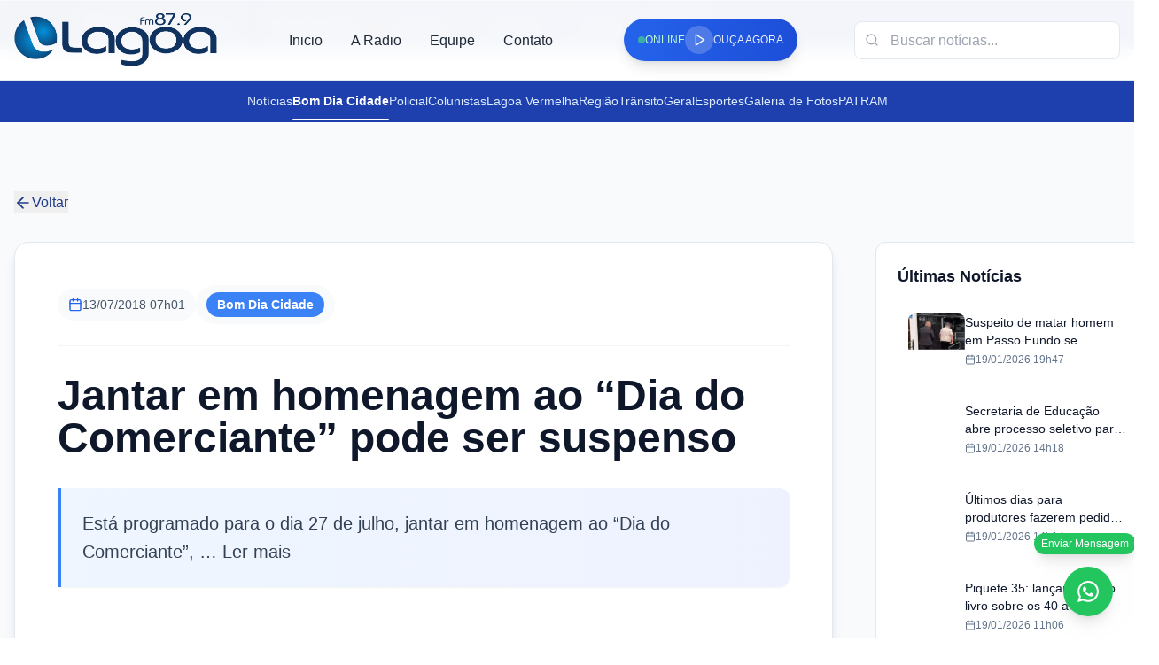

--- FILE ---
content_type: text/html; charset=utf-8
request_url: https://lagoafm.com.br/bom-dia-cidade/jantar-em-homenagem-ao-dia-do-comerciante-pode-ser-suspenso/
body_size: 5715
content:
<!doctype html>
<html lang="pt-br">
  <head>
    <meta charset="utf-8" />
    <title>Rádio Lagoa FM — Notícias, Música e Informação 24h</title>
    <meta name="viewport" content="width=device-width, initial-scale=1.0, maximum-scale=5.0, user-scalable=yes" />
    <meta name="theme-color" content="#1e40af" />
    <meta name="mobile-web-app-capable" content="yes" />
    <meta name="apple-mobile-web-app-capable" content="yes" />
    <meta name="apple-mobile-web-app-status-bar-style" content="default" />
    <meta name="apple-mobile-web-app-title" content="Lagoa FM" />

    <!-- SEO básico -->
    <meta name="description" content="Rádio Lagoa FM - A melhor música e informação da região. Notícias, programação ao vivo 24h e muito mais." />
    <meta name="keywords" content="rádio, lagoa fm, notícias, música, programação, ao vivo, fm" />
    <meta name="author" content="Rádio Lagoa FM" />
    <meta name="robots" content="index, follow" />
    <meta name="language" content="pt-br" />
    <meta name="revisit-after" content="1 day" />
    <meta name="rating" content="general" />

    <!-- Open Graph -->
    <meta property="og:site_name" content="Rádio Lagoa FM" />
    <meta property="og:locale" content="pt_BR" />

    <!-- Twitter Card -->
    <meta name="twitter:card" content="summary_large_image" />
    <meta name="twitter:site" content="@lagoafm" />

    <!-- Favicon -->
    <link rel="icon" type="image/svg+xml" href="/logo.svg" />
    <link rel="icon" type="image/png" href="/logo.png" />
    <link rel="apple-touch-icon" href="/logo.png" />

    <!-- Marcadores para SSR -->
    <title>Jantar em homenagem ao “Dia do Comerciante” pode ser suspenso</title>
    <meta name="description" content="Está programado para o dia 27 de julho, jantar em homenagem ao “Dia do Comerciante”, … Ler mais" />
    <link rel="canonical" href="https://lagoafm.com.br/bom-dia-cidade/jantar-em-homenagem-ao-dia-do-comerciante-pode-ser-suspenso/" />
    <meta property="og:title" content="Jantar em homenagem ao “Dia do Comerciante” pode ser suspenso" />
    <meta property="og:description" content="Está programado para o dia 27 de julho, jantar em homenagem ao “Dia do Comerciante”, … Ler mais" />
    <meta property="og:type" content="article" />
    <meta property="og:site_name" content="Lagoa FM" />
    <meta property="og:url" content="https://lagoafm.com.br/bom-dia-cidade/jantar-em-homenagem-ao-dia-do-comerciante-pode-ser-suspenso/" />
    <meta property="og:image" content="https://lagoafm.com.br/uploads/logo-rodape_post-large.svg" />
    <meta property="og:image:secure_url" content="https://lagoafm.com.br/uploads/logo-rodape_post-large.svg" />
    <meta property="og:image:type" content="image/jpeg" />
    <!-- Removido width/height fixos para evitar inconsistência com a imagem real -->
    <meta property="og:image:alt" content="Jantar em homenagem ao “Dia do Comerciante” pode ser suspenso" />
    <meta property="og:locale" content="pt_BR" />
    
    <meta property="article:published_time" content="2018-07-13T10:01:43.000Z" />
    <meta property="article:modified_time" content="2026-01-09T22:49:43.752Z" />
    
    <meta property="article:section" content="Bom Dia Cidade" />
    <meta name="twitter:card" content="summary_large_image" />
    <meta name="twitter:title" content="Jantar em homenagem ao “Dia do Comerciante” pode ser suspenso" />
    <meta name="twitter:description" content="Está programado para o dia 27 de julho, jantar em homenagem ao “Dia do Comerciante”, … Ler mais" />
    <meta name="twitter:image" content="https://lagoafm.com.br/uploads/logo-rodape_post-large.svg" />
    <meta name="twitter:image:alt" content="Jantar em homenagem ao “Dia do Comerciante” pode ser suspenso" />
    

    <!-- CSS crítico inline -->
    <style>
      .public-loading {
        width: 28px;
        height: 28px;
        border: 2px solid #e5e7eb;
        border-top: 2px solid #3b82f6;
        border-radius: 50%;
        animation: spin 1s linear infinite;
      }

      @keyframes spin {
        0% { transform: rotate(0deg); }
        100% { transform: rotate(360deg); }
      }

      .public-ssr-fallback {
        display: flex;
        align-items: center;
        justify-content: center;
        gap: 0.75rem;
        min-height: 40vh;
        font-family: 'Inter', system-ui, -apple-system, BlinkMacSystemFont, 'Segoe UI', sans-serif;
        color: #1f2937;
        padding: 2rem 1rem;
        text-align: center;
        background: linear-gradient(135deg, #eef2ff 0%, #f8fafc 100%);
      }

      .public-ssr-fallback__text {
        font-size: 1rem;
        font-weight: 500;
      }

      .public-noscript {
        display: block;
        margin: 1.5rem auto 0;
        padding: 1rem 1.5rem;
        max-width: 640px;
        border-radius: 0.75rem;
        background-color: #fee2e2;
        color: #7f1d1d;
        font-family: 'Inter', system-ui, sans-serif;
        font-size: 0.95rem;
        text-align: center;
        border: 1px solid #fecaca;
      }

      .hidden { display: none; }
      .flex { display: flex; }
      .justify-between { justify-content: space-between; }
      .items-center { align-items: center; }
      .text-center { text-align: center; }
      .font-bold { font-weight: 700; }
      .text-white { color: white; }
      .bg-gray-100 { background-color: #f3f4f6; }
      .p-4 { padding: 1rem; }
      .mb-4 { margin-bottom: 1rem; }
      .rounded { border-radius: 0.25rem; }
    </style>
    <script type="module" crossorigin src="/assets/main-d16e1f67.js"></script>
    <link rel="modulepreload" crossorigin href="/assets/vendor-654e1418.js">
    <link rel="modulepreload" crossorigin href="/assets/editor-c34a7486.js">
    <link rel="stylesheet" href="/assets/index-7426c8e9.css">
  </head>
  <body class="bg-white">
    <div id="app" data-ssr-root="true"><!--$--><div class="public-layout"><header class="public-header "><div class="public-header__container"><div class="public-header__content"><div class="public-header__logo-section"><a class="public-header__logo-link" href="/"><div class="flex items-center"><span class="text-xl font-bold text-blue-900">Lagoa FM</span></div></a></div><nav class="hidden lg:flex items-center gap-8" role="navigation" aria-label="Navegação principal"><a class="public-header__nav-link " href="/">Inicio</a><a class="public-header__nav-link " href="/a-radio">A Radio</a><a class="public-header__nav-link " href="/equipe">Equipe</a><a class="public-header__nav-link " href="/contato">Contato</a></nav><div class="hidden lg:flex items-center gap-4" role="search" aria-label="Busca"><form class="relative"><svg xmlns="http://www.w3.org/2000/svg" width="24" height="24" viewBox="0 0 24 24" fill="none" stroke="currentColor" stroke-width="2" stroke-linecap="round" stroke-linejoin="round" class="lucide lucide-search absolute left-3 top-1/2 transform -translate-y-1/2 w-4 h-4 text-gray-400"><circle cx="11" cy="11" r="8"></circle><path d="m21 21-4.3-4.3"></path></svg><input type="text" placeholder="Buscar notícias..." class="public-header__search-input" aria-label="Campo de busca" value=""/></form></div><div class="flex lg:hidden items-center gap-2"><button class="p-2 text-gray-600 hover:text-blue-600 transition-colors" aria-label="Abrir busca"><svg xmlns="http://www.w3.org/2000/svg" width="24" height="24" viewBox="0 0 24 24" fill="none" stroke="currentColor" stroke-width="2" stroke-linecap="round" stroke-linejoin="round" class="lucide lucide-search w-5 h-5"><circle cx="11" cy="11" r="8"></circle><path d="m21 21-4.3-4.3"></path></svg></button><button class="p-2 text-gray-600 hover:text-blue-600 transition-colors" aria-label="Abrir menu"><svg xmlns="http://www.w3.org/2000/svg" width="24" height="24" viewBox="0 0 24 24" fill="none" stroke="currentColor" stroke-width="2" stroke-linecap="round" stroke-linejoin="round" class="lucide lucide-menu w-5 h-5"><line x1="4" x2="20" y1="12" y2="12"></line><line x1="4" x2="20" y1="6" y2="6"></line><line x1="4" x2="20" y1="18" y2="18"></line></svg></button></div></div></div><div class="lg:hidden h-[5px] bg-blue-600"></div></header><div class="public-secondary-header bg-blue-800 py-3 hidden md:block"><div class="max-w-7xl mx-auto px-4"><div class="h-6 flex items-center justify-center"><div class="flex items-center gap-4"><a class="text-sm transition-colors relative text-blue-100 hover:text-white" href="/noticias">Notícias</a></div></div></div></div><div class="border-t border-gray-200 bg-gray-50"><div class="max-w-6xl mx-auto px-4"><div class="h-12 flex items-center justify-center"><div class="text-sm text-gray-500">Carregando categorias...</div></div></div></div><main class="public-main"><div class="max-w-7xl mx-auto px-4 py-8"><button class="inline-flex items-center gap-2 text-blue-900 hover:text-blue-700 mb-8 transition-colors font-medium"><svg xmlns="http://www.w3.org/2000/svg" width="24" height="24" viewBox="0 0 24 24" fill="none" stroke="currentColor" stroke-width="2" stroke-linecap="round" stroke-linejoin="round" class="lucide lucide-arrow-left w-5 h-5"><path d="m12 19-7-7 7-7"></path><path d="M19 12H5"></path></svg>Voltar</button><div class="grid grid-cols-1 lg:grid-cols-4 gap-12"><div class="lg:col-span-3"><article class="bg-white border border-slate-200 rounded-2xl overflow-hidden shadow-lg"><div class="p-8 lg:p-12 pb-0"><div class="flex flex-wrap items-center gap-6 text-sm text-slate-600 mb-8 pb-6 border-b border-slate-100"><div class="flex items-center gap-2 bg-slate-50 px-3 py-2 rounded-full"><svg xmlns="http://www.w3.org/2000/svg" width="24" height="24" viewBox="0 0 24 24" fill="none" stroke="currentColor" stroke-width="2" stroke-linecap="round" stroke-linejoin="round" class="lucide lucide-calendar w-4 h-4 text-blue-600"><rect width="18" height="18" x="3" y="4" rx="2" ry="2"></rect><line x1="16" x2="16" y1="2" y2="6"></line><line x1="8" x2="8" y1="2" y2="6"></line><line x1="3" x2="21" y1="10" y2="10"></line></svg><span class="font-medium">13/07/2018 07h01</span></div><div class="flex items-center gap-2 bg-slate-50 px-3 py-2 rounded-full"><span class="px-3 py-1 text-sm font-semibold text-white rounded-full" style="background-color:#3B82F6">Bom Dia Cidade</span></div></div><h1 class="text-4xl lg:text-5xl font-bold text-slate-900 mb-8 leading-tight">Jantar em homenagem ao “Dia do Comerciante” pode ser suspenso</h1><div class="text-xl text-slate-700 mb-10 p-6 bg-gradient-to-r from-blue-50 to-indigo-50 border-l-4 border-blue-500 rounded-r-xl shadow-sm"><p class="leading-relaxed font-medium">Está programado para o dia 27 de julho, jantar em homenagem ao “Dia do Comerciante”, … Ler mais</p></div></div><div class="px-8 lg:px-12 pb-8 lg:pb-12"><div class="prose prose-xl max-w-none prose-slate prose-headings:text-slate-900 prose-headings:font-bold prose-a:text-blue-600 prose-a:no-underline hover:prose-a:underline prose-img:rounded-xl prose-img:shadow-lg prose-blockquote:border-l-4 prose-blockquote:border-blue-500 prose-blockquote:bg-slate-50 prose-blockquote:rounded-r-lg prose-blockquote:py-4 prose-blockquote:px-6 prose-p:leading-relaxed prose-p:text-slate-700"><p>Está programado para o dia 27 de julho, jantar em homenagem ao “Dia do Comerciante”, promoção do Sindilojas de Lagoa Vermelha. Todavia, esse evento pode ser suspenso em razão do falecimento de Zeni Colla Cavassola (Chica da Cinderela), ocorrido hoje em Passo Fundo. Chica é membro do Sindilojas, tendo sido vice-presidente. Presidente Reinaldo Girardi ficou de decidir junto aos demais integrantes da diretoria sobre a realização ou não do evento.</p>
<div style="margin: 20px 0; padding: 15px; background: #f8f9fa; border-radius: 8px; border-left: 4px solid #007bff;">
    <audio controls preload="metadata" style="width: 100%; max-width: 500px;">
      <source src="https://lagoafm.com.br/uploads/X-SEX-13-07-18-GIRARDI" type="audio/mpeg">
      Seu navegador nao suporta reproducao de audio.
    </audio>
  </div>
</div><div class="mt-12 pt-8 border-t border-slate-200"><div class=""><div class="flex items-center justify-between"><div class="text-sm text-slate-600"><span class="font-medium">Compartilhe esta notícia</span></div><div class="flex items-center gap-3"><button class="p-2 bg-blue-600 text-white rounded-full hover:bg-blue-700 transition-colors" title="Compartilhar no Facebook"><svg xmlns="http://www.w3.org/2000/svg" width="24" height="24" viewBox="0 0 24 24" fill="none" stroke="currentColor" stroke-width="2" stroke-linecap="round" stroke-linejoin="round" class="lucide lucide-facebook w-4 h-4"><path d="M18 2h-3a5 5 0 0 0-5 5v3H7v4h3v8h4v-8h3l1-4h-4V7a1 1 0 0 1 1-1h3z"></path></svg></button><button class="p-2 bg-blue-400 text-white rounded-full hover:bg-blue-500 transition-colors" title="Compartilhar no Twitter"><svg xmlns="http://www.w3.org/2000/svg" width="24" height="24" viewBox="0 0 24 24" fill="none" stroke="currentColor" stroke-width="2" stroke-linecap="round" stroke-linejoin="round" class="lucide lucide-twitter w-4 h-4"><path d="M22 4s-.7 2.1-2 3.4c1.6 10-9.4 17.3-18 11.6 2.2.1 4.4-.6 6-2C3 15.5.5 9.6 3 5c2.2 2.6 5.6 4.1 9 4-.9-4.2 4-6.6 7-3.8 1.1 0 3-1.2 3-1.2z"></path></svg></button><button class="p-2 bg-green-600 text-white rounded-full hover:bg-green-700 transition-colors" title="Compartilhar no WhatsApp"><svg xmlns="http://www.w3.org/2000/svg" width="24" height="24" viewBox="0 0 24 24" fill="none" stroke="currentColor" stroke-width="2" stroke-linecap="round" stroke-linejoin="round" class="lucide lucide-message-circle w-4 h-4"><path d="m3 21 1.9-5.7a8.5 8.5 0 1 1 3.8 3.8z"></path></svg></button><button class="p-2 bg-slate-600 text-white rounded-full hover:bg-slate-700 transition-colors" title="Copiar link"><svg xmlns="http://www.w3.org/2000/svg" width="24" height="24" viewBox="0 0 24 24" fill="none" stroke="currentColor" stroke-width="2" stroke-linecap="round" stroke-linejoin="round" class="lucide lucide-link2 w-4 h-4"><path d="M9 17H7A5 5 0 0 1 7 7h2"></path><path d="M15 7h2a5 5 0 1 1 0 10h-2"></path><line x1="8" x2="16" y1="12" y2="12"></line></svg></button></div></div></div></div></div></article></div><aside class="lg:w-80 space-y-6"><div class="bg-white border border-slate-200 rounded-xl p-6 shadow-sm"><h3 class="font-bold text-slate-900 mb-4 text-lg">Últimas Notícias</h3><div class="space-y-4"></div></div><div class="bg-white border rounded-lg p-6"><div class="animate-pulse"><div class="h-5 bg-slate-200 rounded mb-4"></div><div class="flex gap-3"><div class="w-10 h-10 bg-slate-200 rounded-lg"></div><div class="w-10 h-10 bg-slate-200 rounded-lg"></div><div class="w-10 h-10 bg-slate-200 rounded-lg"></div><div class="w-10 h-10 bg-slate-200 rounded-lg"></div></div></div></div></aside></div></div></main><footer class="public-footer" role="contentinfo"><div class="public-footer-container"><div class="public-footer-grid"><section class="public-footer-section" aria-labelledby="brand-heading"><div class="flex items-center gap-3 mb-6"><img src="/logo-rodape.svg" alt="Logo Lagoa FM" class="w-auto max-h-[60px] max-w-[200px] object-contain"/></div><p class="text-slate-300 text-sm leading-relaxed mb-6">RÃ¡dio Lagoa FM</p><nav aria-label="Redes sociais"><div class="flex items-center gap-4"></div></nav></section><section class="public-footer-section" aria-labelledby="categories-heading"><div class="text-white"><div class="mb-6 text-white [&amp;_h3]:text-white [&amp;_svg]:text-white"><div class="relative "><div class="absolute -left-4 top-0 w-1 h-full bg-gradient-to-b from-blue-600 to-blue-800 rounded-full"></div><div class="flex items-center gap-3 mb-4 "><svg xmlns="http://www.w3.org/2000/svg" width="24" height="24" viewBox="0 0 24 24" fill="none" stroke="currentColor" stroke-width="2" stroke-linecap="round" stroke-linejoin="round" class="lucide lucide-tag w-5 h-5 text-blue-700"><path d="M12 2H2v10l9.29 9.29c.94.94 2.48.94 3.42 0l6.58-6.58c.94-.94.94-2.48 0-3.42L12 2Z"></path><path d="M7 7h.01"></path></svg><h3 class="font-bold
    text-xl md:text-2xl
    text-blue-900">Categorias Populares</h3></div></div></div></div><nav aria-label="Categorias populares"><div class="flex flex-wrap gap-2"><a class="inline-flex items-center px-3 py-1.5 text-xs font-medium text-white rounded-full transition-colors hover:opacity-80" style="background-color:#6B7280" href="/plantao-lagoa">Plantão Lagoa</a><a class="inline-flex items-center px-3 py-1.5 text-xs font-medium text-white rounded-full transition-colors hover:opacity-80" style="background-color:#6B7280" href="/politica">Política</a><a class="inline-flex items-center px-3 py-1.5 text-xs font-medium text-white rounded-full transition-colors hover:opacity-80" style="background-color:#6B7280" href="/politica-local">Política Local</a><a class="inline-flex items-center px-3 py-1.5 text-xs font-medium text-white rounded-full transition-colors hover:opacity-80" style="background-color:#6B7280" href="/politica-nacional">Política Nacional</a><a class="inline-flex items-center px-3 py-1.5 text-xs font-medium text-white rounded-full transition-colors hover:opacity-80" style="background-color:#6B7280" href="/saude">Saúde</a><a class="inline-flex items-center px-3 py-1.5 text-xs font-medium text-white rounded-full transition-colors hover:opacity-80" style="background-color:#6B7280" href="/bombeiros-bombeiros">Bombeiros</a></div></nav></section><section class="public-footer-section" aria-labelledby="contact-heading"><div class="text-white"><div class="mb-6 text-white [&amp;_h3]:text-white [&amp;_svg]:text-white"><div class="relative "><div class="absolute -left-4 top-0 w-1 h-full bg-gradient-to-b from-blue-600 to-blue-800 rounded-full"></div><div class="flex items-center gap-3 mb-4 "><svg xmlns="http://www.w3.org/2000/svg" width="24" height="24" viewBox="0 0 24 24" fill="none" stroke="currentColor" stroke-width="2" stroke-linecap="round" stroke-linejoin="round" class="lucide lucide-phone w-5 h-5 text-blue-700"><path d="M22 16.92v3a2 2 0 0 1-2.18 2 19.79 19.79 0 0 1-8.63-3.07 19.5 19.5 0 0 1-6-6 19.79 19.79 0 0 1-3.07-8.67A2 2 0 0 1 4.11 2h3a2 2 0 0 1 2 1.72 12.84 12.84 0 0 0 .7 2.81 2 2 0 0 1-.45 2.11L8.09 9.91a16 16 0 0 0 6 6l1.27-1.27a2 2 0 0 1 2.11-.45 12.84 12.84 0 0 0 2.81.7A2 2 0 0 1 22 16.92z"></path></svg><h3 class="font-bold
    text-xl md:text-2xl
    text-blue-900">Contato</h3></div></div></div></div><address class="space-y-4 not-italic"><div class="flex items-start gap-3"><svg xmlns="http://www.w3.org/2000/svg" width="24" height="24" viewBox="0 0 24 24" fill="none" stroke="currentColor" stroke-width="2" stroke-linecap="round" stroke-linejoin="round" class="lucide lucide-map-pin w-5 h-5 text-slate-400 mt-0.5 flex-shrink-0" aria-hidden="true"><path d="M20 10c0 6-8 12-8 12s-8-6-8-12a8 8 0 0 1 16 0Z"></path><circle cx="12" cy="10" r="3"></circle></svg><div class="text-sm text-slate-300"><p>Endereço não configurado</p></div></div><div class="flex items-center gap-3"><svg xmlns="http://www.w3.org/2000/svg" width="24" height="24" viewBox="0 0 24 24" fill="none" stroke="currentColor" stroke-width="2" stroke-linecap="round" stroke-linejoin="round" class="lucide lucide-phone w-5 h-5 text-slate-400" aria-hidden="true"><path d="M22 16.92v3a2 2 0 0 1-2.18 2 19.79 19.79 0 0 1-8.63-3.07 19.5 19.5 0 0 1-6-6 19.79 19.79 0 0 1-3.07-8.67A2 2 0 0 1 4.11 2h3a2 2 0 0 1 2 1.72 12.84 12.84 0 0 0 .7 2.81 2 2 0 0 1-.45 2.11L8.09 9.91a16 16 0 0 0 6 6l1.27-1.27a2 2 0 0 1 2.11-.45 12.84 12.84 0 0 0 2.81.7A2 2 0 0 1 22 16.92z"></path></svg><span class="text-sm text-slate-300">Telefone não configurado</span></div><div class="flex items-center gap-3"><svg xmlns="http://www.w3.org/2000/svg" width="24" height="24" viewBox="0 0 24 24" fill="none" stroke="currentColor" stroke-width="2" stroke-linecap="round" stroke-linejoin="round" class="lucide lucide-mail w-5 h-5 text-slate-400" aria-hidden="true"><rect width="20" height="16" x="2" y="4" rx="2"></rect><path d="m22 7-8.97 5.7a1.94 1.94 0 0 1-2.06 0L2 7"></path></svg><span class="text-sm text-slate-300">Email não configurado</span></div></address><aside class="mt-6 p-4 bg-slate-800 rounded-lg" aria-label="Status ao vivo"><div class="flex items-center gap-2"><div class="w-2 h-2 rounded-full bg-green-400 animate-pulse" aria-hidden="true"></div><span class="text-sm font-medium text-white">AO VIVO AGORA</span></div></aside></section></div></div><section class="public-footer-bottom"><div class="max-w-7xl mx-auto px-4 py-6"><div class="flex flex-col md:flex-row items-center justify-between gap-4"><div class="flex items-center gap-2 text-sm text-slate-400"><span>© 2025 Rádio Lagoa FM. Todos os direitos reservados.</span></div><div class="flex items-center gap-2 text-sm text-slate-400"><span>Feito com</span><svg xmlns="http://www.w3.org/2000/svg" width="24" height="24" viewBox="0 0 24 24" fill="none" stroke="currentColor" stroke-width="2" stroke-linecap="round" stroke-linejoin="round" class="lucide lucide-heart w-4 h-4 text-blue-500" aria-hidden="true"><path d="M19 14c1.49-1.46 3-3.21 3-5.5A5.5 5.5 0 0 0 16.5 3c-1.76 0-3 .5-4.5 2-1.5-1.5-2.74-2-4.5-2A5.5 5.5 0 0 0 2 8.5c0 2.3 1.5 4.05 3 5.5l7 7Z"></path></svg><span>para nossa comunidade</span></div></div></div></section></footer><div></div><div></div></div><!--/$-->
      <noscript class="public-noscript">Para acessar todo o conteúdo da Rádio Lagoa FM, ative o JavaScript no seu navegador.</noscript>
    </div>
    <script id="__SSR_DATA__" type="application/json">{"configuracoes":{"site":{"nome":"Lagoa FM","descricao":"RÃ¡dio Lagoa FM","logo":"","logoRodape":"/logo-rodape.svg","favicon":"/favicon.ico","frequencia":"87.9","emailContato":null},"whatsapp":{"numero":null,"ativo":true},"player":{"streamUrl":null,"autoplay":false,"volumeInicial":0.7,"iniciarMutado":false,"appDownloadLinks":{"android":null,"ios":null}},"radio":{"streamUrl":null,"frequencia":null},"redes":{"facebook":null,"instagram":null,"twitter":null,"youtube":null,"tiktok":null,"linkedin":null},"facebook":{"appId":null},"sobreRadio":null},"categorias":[{"id":"plantao","slug":"plantao","nome":"Plantão Lagoa","descricao":"Notícias de última hora","cor":"#EF4444","_count":{"postagens":0}},{"id":"politica","slug":"politica","nome":"Política","descricao":"Cobertura política regional e nacional","cor":"#3B82F6","_count":{"postagens":0}},{"id":"politica-local","slug":"politica-local","nome":"Política Local","descricao":"A política do município e região","cor":"#2563EB","_count":{"postagens":0}},{"id":"politica-nacional","slug":"politica-nacional","nome":"Política Nacional","descricao":"Cenário político brasileiro","cor":"#1D4ED8","_count":{"postagens":0}},{"id":"saude","slug":"saude","nome":"Saúde","descricao":"Saúde pública e bem-estar","cor":"#10B981","_count":{"postagens":0}},{"id":"bombeiros-bombeiros","slug":"bombeiros-bombeiros","nome":"Bombeiros","descricao":"Notícias do Corpo de Bombeiros","cor":"#DC2626","_count":{"postagens":0}}],"noticia":{"id":153384,"titulo":"Jantar em homenagem ao “Dia do Comerciante” pode ser suspenso","resumo":"Está programado para o dia 27 de julho, jantar em homenagem ao “Dia do Comerciante”, … Ler mais","conteudoHtml":"\u003Cp\u003EEstá programado para o dia 27 de julho, jantar em homenagem ao “Dia do Comerciante”, promoção do Sindilojas de Lagoa Vermelha. Todavia, esse evento pode ser suspenso em razão do falecimento de Zeni Colla Cavassola (Chica da Cinderela), ocorrido hoje em Passo Fundo. Chica é membro do Sindilojas, tendo sido vice-presidente. Presidente Reinaldo Girardi ficou de decidir junto aos demais integrantes da diretoria sobre a realização ou não do evento.\u003C/p\u003EX-SEX-13-07-18-GIRARDI.mp3","imagemUrl":null,"legenda":null,"slug":"jantar-em-homenagem-ao-dia-do-comerciante-pode-ser-suspenso","categoria":"Bom Dia Cidade","autor":null,"membroEquipe":null,"criadoEm":"2018-07-13T10:01:43.000Z","criadoEmTimestamp":1531476103000,"atualizadoEm":"2026-01-09T22:49:43.752Z","destaque":true,"visualizacoes":9,"galeria":[],"videos":[],"audios":[],"hasVideo":false,"hasAudio":false}}</script><script id="__SSR_DATA__-init">  (function() {    try {      var data = {"configuracoes":{"site":{"nome":"Lagoa FM","descricao":"RÃ¡dio Lagoa FM","logo":"","logoRodape":"/logo-rodape.svg","favicon":"/favicon.ico","frequencia":"87.9","emailContato":null},"whatsapp":{"numero":null,"ativo":true},"player":{"streamUrl":null,"autoplay":false,"volumeInicial":0.7,"iniciarMutado":false,"appDownloadLinks":{"android":null,"ios":null}},"radio":{"streamUrl":null,"frequencia":null},"redes":{"facebook":null,"instagram":null,"twitter":null,"youtube":null,"tiktok":null,"linkedin":null},"facebook":{"appId":null},"sobreRadio":null},"categorias":[{"id":"plantao","slug":"plantao","nome":"Plantão Lagoa","descricao":"Notícias de última hora","cor":"#EF4444","_count":{"postagens":0}},{"id":"politica","slug":"politica","nome":"Política","descricao":"Cobertura política regional e nacional","cor":"#3B82F6","_count":{"postagens":0}},{"id":"politica-local","slug":"politica-local","nome":"Política Local","descricao":"A política do município e região","cor":"#2563EB","_count":{"postagens":0}},{"id":"politica-nacional","slug":"politica-nacional","nome":"Política Nacional","descricao":"Cenário político brasileiro","cor":"#1D4ED8","_count":{"postagens":0}},{"id":"saude","slug":"saude","nome":"Saúde","descricao":"Saúde pública e bem-estar","cor":"#10B981","_count":{"postagens":0}},{"id":"bombeiros-bombeiros","slug":"bombeiros-bombeiros","nome":"Bombeiros","descricao":"Notícias do Corpo de Bombeiros","cor":"#DC2626","_count":{"postagens":0}}],"noticia":{"id":153384,"titulo":"Jantar em homenagem ao “Dia do Comerciante” pode ser suspenso","resumo":"Está programado para o dia 27 de julho, jantar em homenagem ao “Dia do Comerciante”, … Ler mais","conteudoHtml":"\u003Cp\u003EEstá programado para o dia 27 de julho, jantar em homenagem ao “Dia do Comerciante”, promoção do Sindilojas de Lagoa Vermelha. Todavia, esse evento pode ser suspenso em razão do falecimento de Zeni Colla Cavassola (Chica da Cinderela), ocorrido hoje em Passo Fundo. Chica é membro do Sindilojas, tendo sido vice-presidente. Presidente Reinaldo Girardi ficou de decidir junto aos demais integrantes da diretoria sobre a realização ou não do evento.\u003C/p\u003EX-SEX-13-07-18-GIRARDI.mp3","imagemUrl":null,"legenda":null,"slug":"jantar-em-homenagem-ao-dia-do-comerciante-pode-ser-suspenso","categoria":"Bom Dia Cidade","autor":null,"membroEquipe":null,"criadoEm":"2018-07-13T10:01:43.000Z","criadoEmTimestamp":1531476103000,"atualizadoEm":"2026-01-09T22:49:43.752Z","destaque":true,"visualizacoes":9,"galeria":[],"videos":[],"audios":[],"hasVideo":false,"hasAudio":false}};      if (typeof globalThis !== "undefined") {        if (!globalThis.__SSR_DATA__) {          globalThis.__SSR_DATA__ = data;        }      } else if (typeof window !== "undefined") {        if (!window.__SSR_DATA__) {          window.__SSR_DATA__ = data;        }      }    } catch {}  })();</script>
    
  </body>
</html>


--- FILE ---
content_type: application/javascript
request_url: https://lagoafm.com.br/assets/fetchWithRetry-9c375cff.js
body_size: 444
content:
async function h(c,o={}){const{retries:t=3,retryDelay:l=1e3,timeout:m=1e4,...w}=o;let u=null;for(let e=0;e<=t;e++)try{const n=new AbortController,a=setTimeout(()=>n.abort(),m),r=await fetch(c,{...w,signal:n.signal});if(clearTimeout(a),r.status===429&&e<t){const s=r.headers.get("Retry-After"),i=s?parseInt(s)*1e3:l*Math.pow(2,e);console.warn(`Rate limited (429). Retrying in ${i}ms... (attempt ${e+1}/${t})`),await new Promise(f=>setTimeout(f,i));continue}if(r.status>=500&&r.status<600&&e<t){const s=l*Math.pow(2,e);console.warn(`Server error (${r.status}). Retrying in ${s}ms... (attempt ${e+1}/${t})`),await new Promise(i=>setTimeout(i,s));continue}return r}catch(n){if(u=n,e<t){const a=l*Math.pow(2,e);console.warn(`Request failed: ${u.message}. Retrying in ${a}ms... (attempt ${e+1}/${t})`),await new Promise(r=>setTimeout(r,a));continue}}throw u||new Error("Request failed after all retries")}async function y(c,o={}){const t=await h(c,{...o,headers:{Accept:"application/json",...o.headers}});if(!t.ok)throw new Error(`HTTP ${t.status}: ${t.statusText}`);return t.json()}export{y as fetchJsonWithRetry,h as fetchWithRetry};
//# sourceMappingURL=fetchWithRetry-9c375cff.js.map


--- FILE ---
content_type: application/javascript
request_url: https://lagoafm.com.br/assets/videoContent-e0ab4023.js
body_size: 1816
content:
import{y as w}from"./main-d16e1f67.js";const D=/https?:\/\/[^\/]*\/wp-content\/uploads\//i,O=/https?:\/\/localhost(?::\d+)?\/wp-content\/uploads\//i,C=/((?:https?:\/\/[^\s\"'<>]+|\/uploads\/[^\s\"'<>]+|[a-zA-Z0-9][a-zA-Z0-9_.-]*)\.mp3)/gi,M=typeof document<"u",S=t=>t.replace(/&/g,"&amp;").replace(/"/g,"&quot;").replace(/'/g,"&#39;").replace(/</g,"&lt;").replace(/>/g,"&gt;"),h=t=>{try{const r=t.split("?")[0].split("#")[0].split("/");return r[r.length-1]||t}catch{return t}},b=t=>{if(!t)return"";const r=t.trim();if(!r)return"";let e=r;return e=e.replace(D,"/uploads/"),e=e.replace(O,"/uploads/"),!/^https?:\/\//i.test(e)&&!e.startsWith("/")&&(e=w(e)||e),e},A=(t,r)=>{const e=b(t),n=S(e),o=r&&r.trim().length>0?r.trim():h(e),c=S(o);return`<audio-file data-src="${n}" data-label="${c}"></audio-file>`},_=t=>t.replace(/<a[^>]+href=["']([^"']+\.mp3)["'][^>]*>([\s\S]*?)<\/a>/gi,(r,e,n)=>{const o=n.replace(/<[^>]*>/g,"").trim();return A(e,o)}),q=t=>t.replace(/<audio[^>]*>[\s\S]*?<\/audio>/gi,r=>{const e=r.match(/src=["']([^"']+\.mp3)["']/i);if(e&&e[1])return A(e[1]);const n=r.match(/<source[^>]+src=["']([^"']+\.mp3)["'][^>]*>/i);return n&&n[1]?A(n[1]):""}),F=t=>t.replace(/(^|[\s>(\[{"'])(?:(https?:\/\/[^\s"'<>]+|\/uploads\/[^\s"'<>]+|[a-zA-Z0-9][a-zA-Z0-9_.-]*)\.mp3)(?=$|[\s)<\]}"',.?!;:])/gi,(r,e,n)=>{const o=A(n);return`${e}${o}`}),z=t=>{let r=t;return r=_(r),r=q(r),r=F(r),r},$=t=>{const e=window.document.implementation.createHTMLDocument("audio-conversion");e.body.innerHTML=t;const n=(s,i,l)=>{const d=A(i,l),m=e.createElement("div");m.innerHTML=d;const g=m.firstElementChild;g&&s.replaceWith(g)};e.querySelectorAll("[data-audio], [data-audio-url], .audio-player-container, .wp-block-audio, figure.wp-block-audio").forEach(s=>{const i=s.querySelector('audio, source[src*=".mp3"]'),l=(i==null?void 0:i.getAttribute("src"))||(i==null?void 0:i.getAttribute("data-src"))||s.getAttribute("data-src");l&&n(s,l)}),e.querySelectorAll("audio").forEach(s=>{let l=s.getAttribute("src");if(!l){const d=s.querySelector('source[src*=".mp3"]');l=(d==null?void 0:d.getAttribute("src"))??null}if(l){const d=s.getAttribute("data-label")||s.getAttribute("title");n(s,l,d||void 0)}}),e.querySelectorAll('a[href*=".mp3"]').forEach(s=>{const i=s.getAttribute("href");if(!i)return;const l=s.textContent?s.textContent.trim():void 0;n(s,i,l||void 0)});const u=e.createTreeWalker(e.body,NodeFilter.SHOW_TEXT,null),a=[];let f=u.nextNode();for(;f;)a.push(f),f=u.nextNode();return a.forEach(s=>{const i=s.nodeValue;if(!i||!i.toLowerCase().includes(".mp3"))return;const l=s.parentElement;if(!l||l.closest("audio-file"))return;const d=e.createDocumentFragment();let m=0,g;const R=new RegExp(C);for(;(g=R.exec(i))!==null;){const[v]=g,T=g.index;T>m&&d.appendChild(e.createTextNode(i.slice(m,T)));const W=A(v),y=e.createElement("div");y.innerHTML=W;const E=y.firstElementChild;E&&d.appendChild(E),m=T+v.length}m<i.length&&d.appendChild(e.createTextNode(i.slice(m))),d.childNodes.length>0&&s.replaceWith(d)}),e.body.innerHTML},B=t=>{if(!t||typeof t!="string")return"";try{if(M)return $(t)}catch{}return z(t)},x=(t,r)=>{const e=t?b(t):"",n=e?h(e):"";if(n)return n;if(r&&r.trim().length>0){const o=r.trim();return o.toLowerCase().endsWith(".mp3")?h(o):o}return""},V=t=>{const e=window.document.implementation.createHTMLDocument("audio-strip");e.body.innerHTML=t;const n=o=>{const c=o.getAttribute("data-src")||o.getAttribute("src")||o.getAttribute("data-url")||null,p=o.getAttribute("data-label")||o.getAttribute("data-name")||null,u=x(c,p),a=e.createTextNode(u);o.replaceWith(a)};return e.querySelectorAll("audio-file, div[data-audio-player]").forEach(o=>{n(o)}),e.body.innerHTML},U=t=>{let r=t;const e=(n,o)=>{const c=x(n||null,o||null);return c||(n||o||"").trim()};return r=r.replace(/<audio-file([^>]*)>(?:<\/audio-file>)?/gi,(n,o)=>{const c=o.match(/data-src\s*=\s*['"]([^'"]+)['"]/i)||o.match(/\ssrc\s*=\s*['"]([^'"]+)['"]/i),p=o.match(/data-label\s*=\s*['"]([^'"]*)['"]/i)||o.match(/data-name\s*=\s*['"]([^'"]*)['"]/i);return e(c==null?void 0:c[1],p==null?void 0:p[1])}),r=r.replace(/<div[^>]*data-audio-player[^>]*>[\s\S]*?<\/div>/gi,n=>{const o=n.match(/data-src\s*=\s*['"]([^'"]+)['"]/i)||n.match(/data-url\s*=\s*['"]([^'"]+)['"]/i),c=n.match(/data-label\s*=\s*['"]([^'"]*)['"]/i)||n.match(/data-name\s*=\s*['"]([^'"]*)['"]/i);return e(o==null?void 0:o[1],c==null?void 0:c[1])}),r},J=t=>{if(!t||typeof t!="string")return"";try{if(M)return V(t)}catch{}return U(t)},H=typeof document<"u",L=t=>t.replace(/&/g,"&amp;").replace(/"/g,"&quot;").replace(/'/g,"&#39;").replace(/</g,"&lt;").replace(/>/g,"&gt;"),N=(t,r)=>{const e=b(t),n=L(e),o=r&&r.trim().length>0?r.trim():h(e),c=L(o);return`<video-file data-src="${n}" data-label="${c}"></video-file>`},P=(t,r)=>{const e=t?b(t):"",n=e?h(e):"";if(n)return n;if(r&&r.trim().length>0){const o=r.trim();return h(o)}return""},k=/<video[^>]*>[\s\S]*?<\/video>/gi,I=t=>{const e=window.document.implementation.createHTMLDocument("video-conversion");e.body.innerHTML=t;const n=(c,p,u)=>{const a=N(p,u),f=e.createElement("div");f.innerHTML=a;const s=f.firstElementChild;s&&c.replaceWith(s)};return e.querySelectorAll("video").forEach(c=>{let u=c.getAttribute("src");if(!u){const a=c.querySelector("source[src]");u=(a==null?void 0:a.getAttribute("src"))??null}if(u){const a=c.getAttribute("data-label")||c.getAttribute("title")||null;n(c,u,a??void 0)}}),e.body.innerHTML},X=t=>t.replace(k,r=>{const e=r.match(/src\s*=\s*["']([^"']+)["']/i)||r.match(/<source[^>]+src\s*=\s*["']([^"']+)["']/i);if(!e||!e[1])return"";const n=r.match(/data-label\s*=\s*["']([^"']+)["']/i)||r.match(/title\s*=\s*["']([^"']+)["']/i);return N(e[1],n==null?void 0:n[1])}),K=t=>{if(!t||typeof t!="string")return"";try{if(H)return I(t)}catch{}return X(t)},Z=t=>{const e=window.document.implementation.createHTMLDocument("video-strip");e.body.innerHTML=t;const n=o=>{const c=o.getAttribute("data-src")||o.getAttribute("src"),p=o.getAttribute("data-label")||o.getAttribute("data-name"),u=P(c,p),a=e.createTextNode(u);o.replaceWith(a)};return e.querySelectorAll("video-file").forEach(o=>{n(o)}),e.body.innerHTML},G=t=>{let r=t;return r=r.replace(/<video-file([^>]*)>(?:<\/video-file>)?/gi,(e,n)=>{const o=n.match(/data-src\s*=\s*['"]([^'"]+)['"]/i)||n.match(/\ssrc\s*=\s*['"]([^'"]+)['"]/i),c=n.match(/data-label\s*=\s*['"]([^'"]*)['"]/i)||n.match(/data-name\s*=\s*['"]([^'"]*)['"]/i);return P((o==null?void 0:o[1])??null,(c==null?void 0:c[1])??null)}),r},Q=t=>{if(!t||typeof t!="string")return"";try{if(H)return Z(t)}catch{}return G(t)};export{K as a,Q as b,B as c,b as n,J as s};
//# sourceMappingURL=videoContent-e0ab4023.js.map


--- FILE ---
content_type: application/javascript
request_url: https://lagoafm.com.br/assets/NoticiaDetalhe-5d34a1f7.js
body_size: 4686
content:
import{F as H,m as T,R as F,X as q,n as W,o as B,h as K,g as v,i as O,r as A,b as y,f as k,M as C,k as G,p as X,_ as J,q as Q,l as Y,s as Z}from"./main-d16e1f67.js";import{j as e}from"./editor-c34a7486.js";import{r as m,h as ee,u as te,L as I}from"./vendor-654e1418.js";import{S as se}from"./SocialMediaWidget-c7d4241f.js";import{M as ae}from"./message-circle-7d0256d2.js";import{L as oe}from"./link-2-11f8655a.js";import{S as le}from"./share-2-7df70b92.js";import{t as re}from"./transform-content-a6aefb59.js";import{A as P}from"./arrow-left-dbf69b27.js";import"./videoContent-e0ab4023.js";const ie=({title:o,url:s,description:i="",className:h="",showLabel:p=!0})=>{const t=m.useMemo(()=>{var c;if(!s)return"";if(s.startsWith("http"))return s;if(typeof window<"u"){const d=((c=window.location)==null?void 0:c.origin)??"";return d?`${d}${s}`:s}return s},[s]),u=m.useMemo(()=>encodeURIComponent(o??""),[o]),x=m.useMemo(()=>encodeURIComponent(t||s||""),[t,s]),a=m.useMemo(()=>({facebook:`https://www.facebook.com/sharer/sharer.php?u=${x}`,twitter:`https://twitter.com/intent/tweet?text=${u}&url=${x}`,whatsapp:`https://wa.me/?text=${u}%20${x}`}),[u,x]),r=c=>{const d=a[c];!d||typeof window>"u"||window.open(d,"_blank","width=600,height=400,scrollbars=yes,resizable=yes")},n=async()=>{if(typeof window>"u")return;const c="Link copiado para a área de transferência!";try{if(navigator!=null&&navigator.clipboard)await navigator.clipboard.writeText(t||s);else if(typeof document<"u"){const d=document.createElement("textarea");d.value=t||s,document.body.appendChild(d),d.select(),document.execCommand("copy"),document.body.removeChild(d)}window.alert(c)}catch{window.alert(c)}},w=async()=>{if(!(typeof navigator>"u"||typeof navigator.share!="function"))try{await navigator.share({title:o,text:i,url:t||s})}catch{}};return e.jsx("div",{className:h,children:e.jsxs("div",{className:"flex items-center justify-between",children:[p&&e.jsx("div",{className:"text-sm text-slate-600",children:e.jsx("span",{className:"font-medium",children:"Compartilhe esta notícia"})}),e.jsxs("div",{className:"flex items-center gap-3",children:[e.jsx("button",{onClick:()=>r("facebook"),className:"p-2 bg-blue-600 text-white rounded-full hover:bg-blue-700 transition-colors",title:"Compartilhar no Facebook",children:e.jsx(H,{className:"w-4 h-4"})}),e.jsx("button",{onClick:()=>r("twitter"),className:"p-2 bg-blue-400 text-white rounded-full hover:bg-blue-500 transition-colors",title:"Compartilhar no Twitter",children:e.jsx(T,{className:"w-4 h-4"})}),e.jsx("button",{onClick:()=>r("whatsapp"),className:"p-2 bg-green-600 text-white rounded-full hover:bg-green-700 transition-colors",title:"Compartilhar no WhatsApp",children:e.jsx(ae,{className:"w-4 h-4"})}),e.jsx("button",{onClick:n,className:"p-2 bg-slate-600 text-white rounded-full hover:bg-slate-700 transition-colors",title:"Copiar link",children:e.jsx(oe,{className:"w-4 h-4"})}),typeof navigator<"u"&&typeof navigator.share=="function"&&e.jsx("button",{onClick:w,className:"p-2 bg-purple-600 text-white rounded-full hover:bg-purple-700 transition-colors",title:"Compartilhar",children:e.jsx(le,{className:"w-4 h-4"})})]})]})})},ne=ie;function ce({images:o,title:s}){const[i,h]=m.useState(null);if(!o||o.length===0)return null;const p=a=>{h(a)},t=()=>{h(null)},u=()=>{h(a=>a===null?a:(a+1)%o.length)},x=()=>{h(a=>a===null?a:a===0?o.length-1:a-1)};return m.useEffect(()=>{if(i===null)return;const a=r=>{if(r.key==="Escape"){r.preventDefault(),h(null);return}if(r.key==="ArrowRight"){r.preventDefault(),h(n=>n===null?n:(n+1)%o.length);return}r.key==="ArrowLeft"&&(r.preventDefault(),h(n=>n===null?n:n===0?o.length-1:n-1))};return document.addEventListener("keydown",a),()=>document.removeEventListener("keydown",a)},[i,o.length]),e.jsxs("div",{className:"space-y-4",children:[s&&e.jsx("h3",{className:"text-xl font-bold text-slate-800 mb-4",children:s}),e.jsx("div",{className:"grid grid-cols-3 md:grid-cols-4 lg:grid-cols-6 xl:grid-cols-8 gap-2",children:o.map((a,r)=>e.jsxs("div",{className:"relative group cursor-pointer overflow-hidden rounded-lg shadow-md hover:shadow-xl transition-all duration-300 transform hover:scale-105",onClick:()=>p(r),children:[e.jsx(F,{src:a,alt:`Imagem ${r+1} da galeria`,context:"category",className:"w-full h-full",aspectRatio:"square",objectFit:"cover",loading:"lazy",size:"post-thumb"}),e.jsx("div",{className:"absolute inset-0 bg-black bg-opacity-0 group-hover:bg-opacity-30 transition-all duration-300 flex items-center justify-center",children:e.jsx("div",{className:"opacity-0 group-hover:opacity-100 transition-opacity duration-300",children:e.jsx("div",{className:"bg-white rounded-full p-2 shadow-lg",children:e.jsx("svg",{className:"w-5 h-5 text-slate-700",fill:"none",stroke:"currentColor",viewBox:"0 0 24 24",children:e.jsx("path",{strokeLinecap:"round",strokeLinejoin:"round",strokeWidth:2,d:"M21 21l-6-6m2-5a7 7 0 11-14 0 7 7 0 0114 0zM10 7v3m0 0v3m0-3h3m-3 0H7"})})})})})]},r))}),i!==null&&e.jsx("div",{className:"fixed inset-0 bg-black/90 flex items-center justify-center z-50 p-4",onClick:t,role:"dialog","aria-modal":"true",children:e.jsxs("div",{className:"relative flex w-full max-w-[90vw] md:max-w-[760px] items-center justify-center",onClick:a=>a.stopPropagation(),children:[e.jsx("button",{type:"button",onClick:a=>{a.stopPropagation(),t()},className:"absolute top-4 right-4 z-10 bg-black/60 hover:bg-black/80 text-white rounded-full p-2 transition-colors","aria-label":"Fechar galeria",children:e.jsx(q,{className:"w-6 h-6"})}),o.length>1&&e.jsx("button",{type:"button",onClick:a=>{a.stopPropagation(),x()},className:"absolute left-4 top-1/2 -translate-y-1/2 z-10 bg-black/60 hover:bg-black/80 text-white rounded-full p-2 transition-colors","aria-label":"Imagem anterior",children:e.jsx(W,{className:"w-6 h-6"})}),o.length>1&&e.jsx("button",{type:"button",onClick:a=>{a.stopPropagation(),u()},className:"absolute right-4 top-1/2 -translate-y-1/2 z-10 bg-black/60 hover:bg-black/80 text-white rounded-full p-2 transition-colors","aria-label":"Proxima imagem",children:e.jsx(B,{className:"w-6 h-6"})}),e.jsx("div",{className:"relative w-full max-w-[90vw] md:w-[600px] md:h-[450px]",style:{aspectRatio:"4 / 3"},children:e.jsx(F,{src:o[i],alt:`Imagem ${i+1} da galeria`,size:"post-large",className:"w-full h-full rounded-2xl shadow-2xl",objectFit:"contain",loading:"eager",priority:!0,aspectRatio:"4/3"})}),o.length>1&&e.jsxs("div",{className:"absolute bottom-4 left-1/2 -translate-x-1/2 bg-black/60 text-white px-3 py-1 rounded-full text-sm",children:[i+1," de ",o.length]})]})})]})}const D=new Map,de=5*60*1e3;function _(o){const s=D.get(o);return s&&Date.now()-s.timestamp<de?s.data:null}function z(o,s){D.set(o,{data:s,timestamp:Date.now()})}function ve(){var M,U;const o=Z(),{noticia:s}=K(),{slug:i,categoria:h}=ee(),p=te(),[t,u]=m.useState(s??null),[x,a]=m.useState([]),[r,n]=m.useState([]),[w,c]=m.useState(()=>!s);if(m.useEffect(()=>{(async()=>{if(i){if(s&&s.slug===i){u(s),c(!1);return}c(!0);try{const g=await X(i);if(!g){const{fetchPublicCategorias:b}=await J(()=>import("./main-d16e1f67.js").then(N=>N.a9),["assets/main-d16e1f67.js","assets/editor-c34a7486.js","assets/vendor-654e1418.js","assets/index-7426c8e9.css"]);if((await b()).find(N=>N.slug===i)){p(`/${i}/pagina/1`,{replace:!0});return}u(null),c(!1);return}u(g);const R=`relacionadas_${g.categoria}_${g.id}`,S="ultimas_noticias",$=_(R),E=_(S),f=[];$?a($):f.push(Q(Number(g.id),g.categoria||"",4).then(b=>(z(R,b),a(b),b))),E?n(E):f.push(Y(void 0,10,1,void 0).then(b=>{const j=b.noticias||[];return z(S,j),n(j),j})),f.length>0&&await Promise.all(f)}catch{}finally{c(!1)}}})()},[i,s,p]),w)return e.jsx(e.Fragment,{children:e.jsx("div",{className:"max-w-4xl mx-auto px-4 py-8",children:e.jsxs("div",{className:"animate-pulse",children:[e.jsx("div",{className:"h-4 bg-slate-200 rounded w-32 mb-6"}),e.jsxs("div",{className:"bg-white border rounded-lg overflow-hidden shadow-sm",children:[e.jsx("div",{className:"h-80 bg-slate-200"}),e.jsxs("div",{className:"p-8 space-y-4",children:[e.jsxs("div",{className:"flex gap-4",children:[e.jsx("div",{className:"h-4 bg-slate-200 rounded w-24"}),e.jsx("div",{className:"h-4 bg-slate-200 rounded w-20"})]}),e.jsx("div",{className:"h-8 bg-slate-200 rounded w-3/4"}),e.jsxs("div",{className:"space-y-2",children:[e.jsx("div",{className:"h-4 bg-slate-200 rounded"}),e.jsx("div",{className:"h-4 bg-slate-200 rounded"}),e.jsx("div",{className:"h-4 bg-slate-200 rounded w-2/3"})]})]})]})]})})});if(!t)return e.jsx(e.Fragment,{children:e.jsxs("div",{className:"max-w-4xl mx-auto px-4 py-8",children:[e.jsxs("button",{onClick:()=>p(-1),className:"inline-flex items-center gap-2 text-blue-900 hover:text-blue-700 mb-6",children:[e.jsx(P,{className:"w-4 h-4"}),"Voltar"]}),e.jsxs("div",{className:"text-center py-12",children:[e.jsx("h1",{className:"text-2xl font-bold text-slate-900 mb-4",children:"Notícia não encontrada"}),e.jsx("p",{className:"text-slate-600",children:"A notícia que você está procurando não existe ou foi removida."})]})]})});const d=o.endsWith("/")?o.slice(0,-1):o,V=v(t),L=`${d}${V}`;return e.jsxs(e.Fragment,{children:[e.jsx(O,{title:t.titulo,description:t.resumo||`Leia a notícia completa: ${t.titulo}`,keywords:`${t.categoria}, notícia, rádio lagoa fm, ${t.titulo.split(" ").slice(0,5).join(", ")}`,url:L,canonicalUrl:L,type:"article",image:t.imagemUrl?A(t.imagemUrl):void 0,siteName:"Rádio Lagoa FM",publishedTime:t.criadoEm,modifiedTime:t.atualizadoEm,author:typeof t.autor=="string"?t.autor:(M=t.autor)==null?void 0:M.nome,section:t.categoria||"Notícias",tags:[t.categoria||"Notícias","Rádio Lagoa FM"]}),e.jsxs("div",{className:"max-w-7xl mx-auto px-4 py-8",children:[e.jsxs("button",{onClick:()=>p(-1),className:"inline-flex items-center gap-2 text-blue-900 hover:text-blue-700 mb-8 transition-colors font-medium",children:[e.jsx(P,{className:"w-5 h-5"}),"Voltar"]}),e.jsxs("div",{className:"grid grid-cols-1 lg:grid-cols-4 gap-12",children:[e.jsx("div",{className:"lg:col-span-3",children:e.jsxs("article",{className:"bg-white border border-slate-200 rounded-2xl overflow-hidden shadow-lg",children:[e.jsxs("div",{className:"p-8 lg:p-12 pb-0",children:[e.jsxs("div",{className:"flex flex-wrap items-center gap-6 text-sm text-slate-600 mb-8 pb-6 border-b border-slate-100",children:[e.jsxs("div",{className:"flex items-center gap-2 bg-slate-50 px-3 py-2 rounded-full",children:[e.jsx(y,{className:"w-4 h-4 text-blue-600"}),e.jsx("span",{className:"font-medium",suppressHydrationWarning:!0,children:k(t.criadoEm)})]}),t.autor&&e.jsxs("div",{className:"flex items-center gap-2 bg-slate-50 px-3 py-2 rounded-full",children:[e.jsx("svg",{className:"w-4 h-4 text-blue-600",fill:"none",stroke:"currentColor",viewBox:"0 0 24 24",children:e.jsx("path",{strokeLinecap:"round",strokeLinejoin:"round",strokeWidth:2,d:"M16 7a4 4 0 11-8 0 4 4 0 018 0zM12 14a7 7 0 00-7 7h14a7 7 0 00-7-7z"})}),e.jsxs("span",{className:"font-medium",children:["Por ",t.autor.nome]})]}),t.categoria&&e.jsx("div",{className:"flex items-center gap-2 bg-slate-50 px-3 py-2 rounded-full",children:e.jsx("span",{className:"px-3 py-1 text-sm font-semibold text-white rounded-full",style:{backgroundColor:"#3B82F6"},children:t.categoria})})]}),e.jsx("h1",{className:"text-4xl lg:text-5xl font-bold text-slate-900 mb-8 leading-tight",children:t.titulo}),t.resumo&&e.jsx("div",{className:"text-xl text-slate-700 mb-10 p-6 bg-gradient-to-r from-blue-50 to-indigo-50 border-l-4 border-blue-500 rounded-r-xl shadow-sm",children:e.jsx("p",{className:"leading-relaxed font-medium",children:t.resumo})})]}),t.imagemUrl&&e.jsxs(e.Fragment,{children:[e.jsxs("div",{className:"relative overflow-hidden mx-8 lg:mx-12 mb-2 rounded-xl featured-image",children:[e.jsx("img",{src:A(t.imagemUrl),alt:t.titulo,className:"w-full h-auto object-contain max-h-[600px] rounded-xl shadow-lg",style:{objectFit:"contain",objectPosition:"center"}}),e.jsx("div",{className:"absolute inset-0 bg-gradient-to-t from-black/10 to-transparent rounded-xl"}),e.jsx(C,{hasAudio:t.hasAudio,hasVideo:t.hasVideo})]}),t.legenda&&e.jsx("div",{className:"mx-8 lg:mx-12 mb-8",children:e.jsx("p",{className:"text-sm text-slate-600 italic text-center leading-relaxed",children:t.legenda})})]}),e.jsxs("div",{className:"px-8 lg:px-12 pb-8 lg:pb-12",children:[e.jsx("div",{className:"prose prose-xl max-w-none prose-slate prose-headings:text-slate-900 prose-headings:font-bold prose-a:text-blue-600 prose-a:no-underline hover:prose-a:underline prose-img:rounded-xl prose-img:shadow-lg prose-blockquote:border-l-4 prose-blockquote:border-blue-500 prose-blockquote:bg-slate-50 prose-blockquote:rounded-r-lg prose-blockquote:py-4 prose-blockquote:px-6 prose-p:leading-relaxed prose-p:text-slate-700",dangerouslySetInnerHTML:{__html:re(t.conteudoHtml||"")}}),t.galeria&&t.galeria.length>0&&e.jsxs("div",{className:"mt-12 pt-8 border-t border-slate-200",children:[e.jsx("h3",{className:"text-2xl font-bold text-slate-900 mb-6",children:"Galeria de Fotos"}),e.jsx(ce,{images:t.galeria,title:t.titulo})]}),e.jsx("div",{className:"mt-12 pt-8 border-t border-slate-200",children:e.jsx(ne,{title:t.titulo,url:typeof window<"u"?window.location.href:`/${(U=t.categoria)==null?void 0:U.toLowerCase()}/${t.slug}`,description:t.resumo||""})})]})]})}),e.jsxs("aside",{className:"lg:w-80 space-y-6",children:[e.jsxs("div",{className:"bg-white border border-slate-200 rounded-xl p-6 shadow-sm",children:[e.jsx("h3",{className:"font-bold text-slate-900 mb-4 text-lg",children:"Últimas Notícias"}),e.jsx("div",{className:"space-y-4",children:r&&r.length>0&&r.slice(0,10).map(l=>e.jsx(I,{to:v(l),className:"block group hover:bg-slate-50 p-3 rounded-lg transition-colors",children:e.jsxs("div",{className:"flex gap-3",children:[l.imagemUrl&&e.jsx("div",{className:"w-16 h-12 flex-shrink-0 overflow-hidden rounded",children:e.jsx("img",{src:l.imagemUrl||"",alt:l.titulo,className:"w-full h-full object-cover group-hover:scale-105 transition-transform duration-300"})}),e.jsxs("div",{className:"flex-1 min-w-0",children:[e.jsx("h4",{className:"text-sm font-medium text-slate-900 group-hover:text-blue-600 line-clamp-2 mb-1",children:l.titulo}),e.jsxs("div",{className:"flex items-center gap-2 text-xs text-slate-500",children:[e.jsx(y,{className:"w-3 h-3"}),e.jsx("span",{suppressHydrationWarning:!0,children:k(l.criadoEm)})]})]})]})},l.id))})]}),e.jsx(se,{})]})]}),x.length>0&&e.jsxs("section",{className:"mt-16",children:[e.jsx(G,{title:"Notícias Relacionadas",subtitle:"Outras notícias que podem interessar você",className:"mb-10"}),e.jsx("div",{className:"grid grid-cols-1 md:grid-cols-2 lg:grid-cols-4 gap-6",children:x.map(l=>e.jsx(I,{to:v(l),className:"group block",children:e.jsxs("article",{className:"bg-white border border-slate-200 hover:border-blue-200 rounded-xl overflow-hidden shadow-sm hover:shadow-lg transition-all duration-300",children:[l.imagemUrl&&e.jsxs("div",{className:"h-40 relative overflow-hidden",children:[e.jsx("img",{src:l.imagemUrl||"",alt:l.titulo,className:"w-full h-full object-cover group-hover:scale-105 transition-transform duration-500"}),e.jsx("div",{className:"absolute inset-0 bg-gradient-to-t from-black/20 to-transparent opacity-0 group-hover:opacity-100 transition-opacity"}),e.jsx(C,{hasAudio:l.hasAudio,hasVideo:l.hasVideo})]}),!l.imagemUrl&&e.jsxs("div",{className:"h-40 bg-gradient-to-br from-blue-50 to-indigo-100 relative overflow-hidden flex items-center justify-center",children:[e.jsx("div",{className:"text-blue-300",children:e.jsx("svg",{className:"w-12 h-12",fill:"none",stroke:"currentColor",viewBox:"0 0 24 24",children:e.jsx("path",{strokeLinecap:"round",strokeLinejoin:"round",strokeWidth:1,d:"M19 20H5a2 2 0 01-2-2V6a2 2 0 012-2h10a2 2 0 012 2v1m2 13a2 2 0 01-2-2V7m2 13a2 2 0 002-2V9a2 2 0 00-2-2h-2m-4-3H9M7 16h6M7 8h6v4H7V8z"})})}),e.jsx(C,{hasAudio:l.hasAudio,hasVideo:l.hasVideo})]}),e.jsxs("div",{className:"p-5",children:[e.jsxs("div",{className:"flex items-center gap-2 mb-3 text-xs text-slate-500",children:[e.jsx(y,{className:"w-3 h-3"}),e.jsx("span",{suppressHydrationWarning:!0,children:k(l.criadoEm)}),l.categoria&&e.jsxs(e.Fragment,{children:[e.jsx("span",{children:"•"}),e.jsx("span",{className:"px-2 py-1 rounded-full text-white text-xs font-medium",style:{backgroundColor:"#3B82F6"},children:l.categoria})]})]}),e.jsx("h3",{className:"font-bold text-slate-900 group-hover:text-blue-900 transition-colors mb-3 line-clamp-2 leading-tight",children:l.titulo}),l.resumo&&e.jsx("p",{className:"text-sm text-slate-600 line-clamp-2 leading-relaxed",children:l.resumo})]})]})},l.id))})]})]})]})}export{ve as default};
//# sourceMappingURL=NoticiaDetalhe-5d34a1f7.js.map
